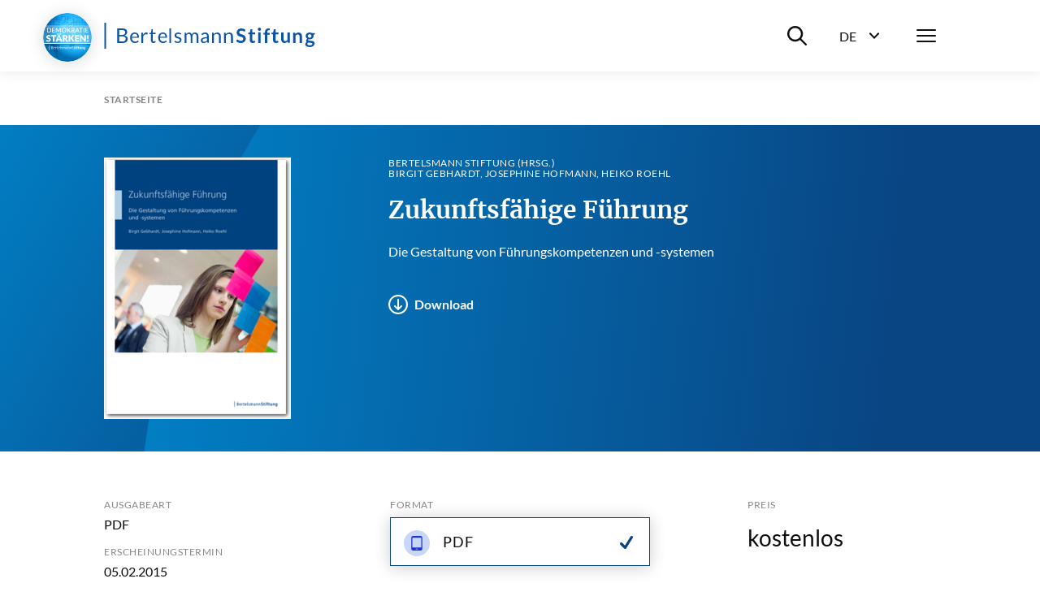

--- FILE ---
content_type: text/html; charset=utf-8
request_url: https://www.bertelsmann-stiftung.de/de/publikationen/publikation/did/zukunftsfaehige-fuehrung?tx_rsmbstpublications_pi2%5BfilterAusgabeart%5D%5B3%5D=1&tx_rsmbstpublications_pi2%5BfilterAusgabeart%5D%5B5%5D=1&tx_rsmbstpublications_pi2%5BfilterPreis%5D=0&tx_rsmbstpublications_pi2%5Bpage%5D=1&cHash=5178d0531d48c01951ec8aee68c0cb74
body_size: 13551
content:
<!DOCTYPE html>
<html lang="de">
<head>
    <meta charset="utf-8">

<!-- 
	Created by: ressourcenmangel GmbH, https://www.ressourcenmangel.de, Tel.: 030 61002450

	This website is powered by TYPO3 - inspiring people to share!
	TYPO3 is a free open source Content Management Framework initially created by Kasper Skaarhoj and licensed under GNU/GPL.
	TYPO3 is copyright 1998-2026 of Kasper Skaarhoj. Extensions are copyright of their respective owners.
	Information and contribution at https://typo3.org/
-->


<title>Zukunftsfähige Führung</title>
<meta name="generator" content="TYPO3 CMS">
<meta name="description" content="Mit dem Begriff der Führung ist ein Versprechen verbunden, das gegenwärtig kaum mehr eingelöst wird. Noch nie war Führung so voraussetzungsvoll wie heute.">


<link rel="stylesheet" href="/typo3temp/assets/css/955411be2d95a56fb02e2ae18181c67f.css?1758533587" media="all">






<meta name="viewport" content="width=device-width, initial-scale=1.0">
<meta http-equiv="x-ua-compatible" content="ie=edge">


<script>
  document.documentElement.className = document.documentElement.className.replace(/(\s|^)no-js(\s|$)/, '$1js$2');
  window.lazySizesConfig = {
    lazyClass: 'js-lazyload'
  };
  window.bst = {
    TITLE: 'Bertelsmann Stiftung',
    ASSET_BASE_URL: 'https://assets21.bertelsmann-stiftung.de/',
    JS_BASE_URL: '/javascripts/',
    //ICON_SPRITE_URL: '..https://assets21.bertelsmann-stiftung.de/icons/icons.svg',
    ICON_SPRITE_URL: 'https://assets21.bertelsmann-stiftung.de/icons/icons.svg',
    iconSpriteUrl: 'https://assets21.bertelsmann-stiftung.de/icons/icons.svg',
  };
</script>
<link rel="preload" as="font" type="font/woff2" href="https://assets21.bertelsmann-stiftung.de/fonts/Lato-Regular.woff2" crossorigin>
<link rel="preload" as="font" type="font/woff2" href="https://assets21.bertelsmann-stiftung.de/fonts/Lato-Bold.woff2" crossorigin>
<link rel="preload" as="font" type="font/woff2" href="https://assets21.bertelsmann-stiftung.de/fonts/Lato-Italic.woff2" crossorigin>
<link rel="preload" as="font" type="font/woff2" href="https://assets21.bertelsmann-stiftung.de/fonts/Lato-BoldItalic.woff2" crossorigin>
<link rel="preload" as="font" type="font/woff2" href="https://assets21.bertelsmann-stiftung.de/fonts/Merriweather-Bold.woff2" crossorigin>
<link rel="stylesheet" media="screen" href="https://assets21.bertelsmann-stiftung.de/stylesheets/main.css">
<link rel="stylesheet" media="print" href="https://assets21.bertelsmann-stiftung.de/stylesheets/print.css">
<script src="https://assets21.bertelsmann-stiftung.de/javascripts/head.js"></script>
<script src="https://assets21.bertelsmann-stiftung.de/javascripts/lazyloading.js" async></script>

<link rel="shortcut icon" href="https://assets21.bertelsmann-stiftung.de/favicon.ico">
<link rel="apple-touch-icon" sizes="180x180" href="https://assets21.bertelsmann-stiftung.de/images/favicons/apple-touch-icon.png">
<link rel="icon" sizes="32x32" href="https://assets21.bertelsmann-stiftung.de/images/favicons/favicon-32x32.png">
<link rel="icon" sizes="16x16" href="https://assets21.bertelsmann-stiftung.de/images/favicons/favicon-16x16.png">
<link rel="mask-icon" href="https://assets21.bertelsmann-stiftung.de/images/favicons/safari-pinned-tab.svg" color="#0c55a6">
<meta name="msapplication-TileColor" content="#0c55a6">
<meta name="theme-color" content="#0c55a6">
<link rel="manifest" href="https://assets21.bertelsmann-stiftung.de/images/favicons/site.webmanifest">
<link rel="msapplication-config" href="https://assets21.bertelsmann-stiftung.de/images/favicons/browserconfig.xml">
<meta property="og:title" content="Zukunftsfähige Führung" />
        <meta property="og:description" content="Mit dem Begriff der Führung ist ein Versprechen verbunden, das gegenwärtig kaum mehr eingelöst wird. Noch nie war Führung so voraussetzungsvoll wie heute." />
        <meta property="og:image" content="https://www.bertelsmann-stiftung.de//fileadmin/files/BSt/Publikationen/GrauePublikationen/ZukunftsfaehigeFuehrung_final.png?v=1" />
        <meta name="twitter:card" content="summary_large_image">
        <meta name="twitter:site" content="@BertelsmannSt">
        <meta name="twitter:title" content="Zukunftsfähige Führung">
        <meta name="twitter:description" content="Mit dem Begriff der Führung ist ein Versprechen verbunden, das gegenwärtig kaum mehr eingelöst wird. Noch nie war Führung so voraussetzungsvoll wie heute.">
        <meta name="twitter:creator" content="@BertelsmannSt">
        <meta name="twitter:image:src" content="https://www.bertelsmann-stiftung.de//fileadmin/files/BSt/Publikationen/GrauePublikationen/ZukunftsfaehigeFuehrung_final.png?v=1">
        <meta name="twitter:domain" content="bertelsmann-stiftung.de"><meta property="og:url" content="https://www.bertelsmann-stiftung.de/de/publikationen/publikation/did/zukunftsfaehige-fuehrung" /><meta name="date" content="2025-06-18T09:41:09" />
<!-- Copyright (c) 2000-2024 etracker GmbH. All rights reserved. -->
<!-- This material may not be reproduced, displayed, modified or distributed -->
<!-- without the express prior written permission of the copyright holder. -->
<!-- etracker tracklet 5.0 -->
<script type="text/javascript">
	var et_pagename = "/de/publikationen/publikation/did/zukunftsfaehige-fuehrung";
	var et_areas = "Bst%2F%5BDE%5D%2FPublikationen%2FPublikation%2F";
	var et_proxy_redirect = "\/\/insights.bertelsmann-stiftung.de";
	//var et_url = "";
	//var et_target = "";
	//var et_ilevel = 0;
	//var et_tval = "";
	//var et_cust = 0;
	//var et_tonr = "";
	//var et_tsale = 0;
	//var et_basket = "";
	//var et_lpage = "";
	//var et_trig = "";
	//var et_sub = "";
	//var et_se = "";
	//var et_tag = "";
</script>
<script id="_etLoader" type="text/javascript" charset="UTF-8" data-block-cookies="true" data-secure-code="EB9mS9" src="//insights.bertelsmann-stiftung.de/code/e.js" async></script>
<!-- etracker CODE END -->


<link rel="canonical" href="https://www.bertelsmann-stiftung.de/de/publikationen/publikation/did/zukunftsfaehige-fuehrung">

<link rel="alternate" hreflang="de" href="https://www.bertelsmann-stiftung.de/de/publikationen/publikation/did/zukunftsfaehige-fuehrung">
<link rel="alternate" hreflang="en" href="https://www.bertelsmann-stiftung.de/en/publications/publication?tx_rsmbstpublications_pi2%5Bitemuid%5D=4130&amp;cHash=9a8d1c37dfa8db1115efd8df110f0cca">
<link rel="alternate" hreflang="x-default" href="https://www.bertelsmann-stiftung.de/de/publikationen/publikation/did/zukunftsfaehige-fuehrung">
</head>
<body>

<div class="page page--sub" id="page">
    
<!-- Header -->

<header class="header">
    <div class="header__inner">
        <a class="logo logo--blue header__logo" href="/">
            <svg class="logo__image" viewbox="0 0 260 32" xmlns="http://www.w3.org/2000/svg">
                <title>Bertelsmann Stiftung</title>
                <path d="M2.48 0v32H.5V0h1.98zm250.67 12c1.06 0 2 .23 2.78.68h3.57v1.18c0 .4-.17.6-.64.69l-1.12.22c.16.44.26.93.26 1.48 0 2.6-2.08 4.25-4.85 4.25-.48 0-.93-.05-1.37-.14-.39.25-.58.53-.58.84 0 2.1 7.99-.77 7.99 4.23 0 2.3-2.2 4.57-6 4.57-3.77 0-5.55-1.66-5.55-3.47 0-1.23.75-2.05 2-2.55-.61-.36-1-.92-1-1.88 0-.79.5-1.73 1.6-2.31a3.9 3.9 0 0 1-2.02-3.54c0-2.61 2.08-4.25 4.93-4.25zm-1.8 12.5c-.67.39-1.12.91-1.12 1.62 0 .93.82 1.63 3 1.63 2.24 0 3.2-.76 3.2-1.79 0-1.56-2.83-1.16-5.08-1.47zM22.13 7c4.48 0 6.43 1.78 6.43 4.7 0 1.77-1.12 3.34-3.42 4.04 2.65.52 4.03 1.89 4.03 4.13 0 3.06-2.33 5.13-6.4 5.13h-6.45V7h5.81zm102.51 5c2.82 0 4.37 1.93 4.37 4.76v8.04h-.97c-.44 0-.7-.09-.79-.52l-.24-1.17c-1.33 1.2-2.45 1.89-4.38 1.89-1.93 0-3.5-1.07-3.5-3.34 0-1.99 2.03-3.79 7.71-3.92v-.98c0-1.95-.84-2.97-2.47-2.97-2.15 0-2.83 1.33-3.58 1.33-.3 0-.52-.18-.66-.41l-.4-.71a6.72 6.72 0 0 1 4.91-2zM37.9 12c2.96 0 5.12 2.06 5.12 5.64 0 .7-.13.88-.53.88h-8.2c.06 3.18 1.6 4.73 3.92 4.73 2.17 0 3.08-1.22 3.63-1.22.18 0 .31.08.4.21l.62.82C41.78 24.38 39.78 25 38 25c-3.4 0-5.88-2.4-5.88-6.74 0-3.54 2.18-6.26 5.76-6.26zm154.91-.14V25h-3.09V11.86h3.1zM72.5 12c2.95 0 5.1 2.06 5.1 5.64 0 .7-.11.88-.52.88h-8.2c.06 3.18 1.6 4.73 3.92 4.73 2.17 0 3.08-1.22 3.63-1.22a.5.5 0 0 1 .41.21l.6.82C76.39 24.38 74.39 25 72.62 25c-3.4 0-5.88-2.4-5.88-6.74 0-3.54 2.18-6.26 5.76-6.26zm18.78 0a5.5 5.5 0 0 1 3.91 1.47l-.5.8a.48.48 0 0 1-.45.28c-.48 0-1.2-.9-2.91-.9-1.48 0-2.4.81-2.4 1.83 0 2.59 6.47 1.38 6.47 5.46 0 2.32-1.68 4.06-4.73 4.06a6.17 6.17 0 0 1-4.17-1.53l.52-.85c.14-.2.3-.33.6-.33.18 0 .36.1.58.25l.2.13a4 4 0 0 0 2.39.74c1.72 0 2.55-.96 2.55-2.08 0-2.77-6.5-1.33-6.5-5.67 0-1.94 1.61-3.66 4.44-3.66zm148.2 0c2.73 0 4.2 2 4.2 4.85V25h-3v-8.15c0-1.56-.7-2.45-2.12-2.45-1.03 0-1.93.5-2.75 1.34V25h-3V12.2h1.84c.39 0 .64.19.76.56l.21 1.01a5.03 5.03 0 0 1 3.85-1.77zM211.2 8v4.05h3.44v2.2h-3.44v6.98c0 .8.45 1.28 1.12 1.28.78 0 1-.43 1.32-.43.2 0 .28.09.42.27l.95 1.5a5.4 5.4 0 0 1-3.43 1.15c-2.25 0-3.53-1.34-3.53-3.56v-7.19h-1.32c-.34 0-.62-.2-.62-.65v-1.22l2.1-.34.66-3.51c.06-.34.33-.53.7-.53h1.63zm-71.74 4c2.85 0 4.37 1.95 4.37 4.85V25h-2.3v-8.15c0-1.93-.89-3.06-2.74-3.06-1.36 0-2.54.69-3.54 1.78V25h-2.3V12.2h1.38c.32 0 .52.15.62.47l.17 1.39a5.7 5.7 0 0 1 4.34-2.06zm-27.45 0c2.6 0 4.14 1.76 4.14 4.85V25h-2.18v-8.15c0-2-.87-3.06-2.48-3.06-1.43 0-2.67 1.04-2.67 3.06V25h-2.18v-8.15c0-2.06-.82-3.06-2.35-3.06-1.08 0-2 .65-2.77 1.67V25h-2.17V12.2h1.3c.3 0 .5.15.58.47l.16 1.31c.92-1.16 2-1.98 3.51-1.98 1.68 0 2.7 1.04 3.16 2.66a4.03 4.03 0 0 1 3.95-2.66zM59.95 8v4.37h3.5v1.61h-3.5v7.62c0 1.06.55 1.57 1.34 1.57.9 0 1.3-.6 1.55-.6.1 0 .21.08.3.21l.63 1.07A4.36 4.36 0 0 1 60.8 25c-1.93 0-3-1.15-3-3.25v-7.77h-1.48c-.26 0-.46-.15-.46-.48v-.9l2-.26.5-3.91a.47.47 0 0 1 .5-.43h1.09zm109.12-1a7.3 7.3 0 0 1 5.1 1.85l-.8 1.55c-.19.35-.4.49-.73.49-.66 0-1.53-1.22-3.54-1.22-1.8 0-2.71.9-2.71 2.21 0 3.34 8.1 1.55 8.1 7.4 0 3.19-2.23 5.72-6.1 5.72-2.23 0-4.4-.91-5.77-2.31l.95-1.58c.18-.23.44-.4.74-.4.81 0 1.76 1.61 4.18 1.61 1.85 0 2.92-.91 2.92-2.57 0-3.73-8.09-1.25-8.09-7.7 0-2.58 2.1-5.05 5.75-5.05zm-14.78 5c2.86 0 4.38 1.95 4.38 4.85V25h-2.3v-8.15c0-1.93-.89-3.06-2.75-3.06a4.8 4.8 0 0 0-3.53 1.78V25h-2.3V12.2h1.37c.32 0 .53.15.62.47l.18 1.39a5.7 5.7 0 0 1 4.33-2.06zM82.55 7v18h-1.98V7h1.98zM52.1 12c.72 0 1.28.17 1.78.46l-.3 1.67c-.06.22-.19.32-.4.32-.23 0-.7-.24-1.58-.24-1.6 0-2.62.93-3.34 2.66V25h-2.29V12.23h1.31c.5 0 .64.16.71.62l.15 1.99c.89-1.78 2.2-2.84 3.96-2.84zm168.89 0v8.14c0 1.55.7 2.45 2.11 2.45 1.04 0 1.94-.5 2.75-1.33V12h3v12.8h-1.83c-.39 0-.64-.19-.77-.56l-.2-1.02a5.11 5.11 0 0 1-3.86 1.78c-2.72 0-4.2-2.01-4.2-4.86V12h3zm-18.41-5a5 5 0 0 1 1.56.23l-.06 1.52c-.04.48-.48.53-1 .53-1.39 0-2.2.57-2.2 2.44v.83h3.15v2.16h-3.06V25h-2.93V14.72l-1.05-.17c-.46-.09-.76-.32-.76-.76v-1.23h1.81v-.94c0-2.87 1.73-4.62 4.54-4.62zm-20.04 1v4.05h3.44v2.2h-3.44v6.98c0 .8.45 1.28 1.12 1.28.78 0 1-.43 1.33-.43.19 0 .28.09.42.27l.94 1.5a5.4 5.4 0 0 1-3.43 1.15c-2.25 0-3.52-1.34-3.52-3.56v-7.19h-1.33c-.34 0-.62-.2-.62-.65v-1.22l2.1-.34.66-3.51c.07-.34.33-.53.7-.53h1.63zm-55.7 11.14c-4.06.14-5.6 1.04-5.6 2.42 0 1.34.91 1.89 2.05 1.89 1.52 0 2.56-.64 3.55-1.7v-2.61zM22.72 16.8h-3.93v6.27h3.94c2.81 0 4-1.35 4-3.26 0-1.86-1.32-3.01-4.01-3.01zm230.43-2.59c-1.47 0-2.2.82-2.2 2.12 0 1.24.73 2.15 2.2 2.15 1.47 0 2.2-.88 2.2-2.15 0-1.3-.74-2.11-2.2-2.11zm-215.2-.58c-2.1 0-3.3 1.31-3.6 3.5h6.7c0-2.05-1.12-3.5-3.1-3.5zm34.6 0c-2.1 0-3.3 1.31-3.6 3.5h6.71c0-2.05-1.13-3.5-3.12-3.5zm-50.42-4.7H18.8v6.13h3.25c2.79 0 4.06-1.25 4.06-3.07 0-2.11-1.26-3.07-3.97-3.07zM191.26 6a2 2 0 0 1 0 4.01 2 2 0 0 1-1.95-1.98A2 2 0 0 1 191.26 6z"></path>
            </svg>
        </a>
        <div class="header__menu">
			<div class="header__basket js-basket" data-cookie="bst-basket-count" data-link="/de/publikationen/buecher-und-studien/warenkorb" data-text="Artikel im Warenkorb"></div>
            <div class="header__search-wrapper"><button class="header__search-btn" aria-expanded="false" aria-controls="header__search-dropdown"><span class="u-visually-hidden">Suche ein-/ausblenden</span><svg class="icon icon--search header__search-icon" viewBox="0 0 200 200" aria-hidden="true">
                <use xlink:href="#icon-search"></use>
            </svg></button>
                <div class="header__search-dropdown" id="header__search-dropdown" aria-hidden="true">
                    <div class="header__search-dropdown-inner">
                        <form class="search-bar search-bar--suggestions js-search-bar"
                              method="get"
                              action="/de/system/suchergebnisseite?tx_rsmsearch_pi1%5Baction%5D=index&amp;tx_rsmsearch_pi1%5Bcontroller%5D=Search&amp;cHash=d16086200ee9f2a3f475e970260208f5"
                              role="search">
                            <div class="search-bar__inner">
                                <div class="form-group search-bar__form-group"><label class="label u-visually-hidden form-group__label" for="form-group-68b6">Webseite durchsuchen</label>
                                    <input class="input" id="form-group-68b6" type="search" name="tx_rsmsearch_pi1[searchQuery][queryString]" placeholder="Webseite durchsuchen" />
                                </div><button class="search-bar__button" type="submit" tabindex="-1"><svg class="icon icon--search" viewBox="0 0 200 200" role="img" aria-labelledby="icon-2272-title">
                                <title id="icon-2272-title">Suchen</title>
                                <use xlink:href="#icon-search"></use>
                            </svg></button>
                                <div class="search-bar__suggestions" aria-hidden="true">
                                    <div class="search-bar__suggestions-inner">
                                        <div class="search-bar__row search-bar__row--entities" aria-live="polite">
                                            <div class="search-bar__col search-bar__entities"></div>
                                        </div>
                                        <div class="search-bar__row search-bar__row--content">
                                            <section class="search-bar__col search-bar__projects">
                                                <div class="search-bar__list-header">
                                                    <h2 class="kicker">Projekte</h2>
                                                </div>
                                            </section>
                                            <section class="search-bar__col search-bar__publications">
                                                <div class="search-bar__list-header">
                                                    <h2 class="kicker">Publikationen</h2>
                                                </div>
                                            </section>
                                            <section class="search-bar__col search-bar__tags">
                                                <div class="search-bar__list-header">
                                                    <h2 class="kicker">#Schlagworte</h2>
                                                </div>
                                            </section>
                                        </div>
                                    </div>
                                </div>
                            </div>
                        </form>
                    </div>
                    <div class="header__search-background js-focus-deactivate"></div>
                </div>
            </div>
            <div class="header__language-wrapper">
                <button class="header__language-btn"
                        aria-expanded="false"
                        aria-controls="header__language-dropdown">
                    <span class="header__language-btn-label">
                        <abbr class="header__language-btn-title" title="Deutsch">De</abbr>
                        <span class="u-visually-hidden">Sprachwahl ein-/ausblenden</span>
                    </span>
                    <svg class="icon icon--dropdown header__language-icon" viewBox="0 0 200 200" aria-hidden="true">
                        <use xlink:href="#icon-dropdown"></use>
                    </svg>
                </button>
                <div class="header__language-dropdown" id="header__language-dropdown" aria-hidden="true">
                    <div class="box-link-list">
                        <h2 class="box-link-list__title">Sprache</h2>
                        <ul class="box-link-list__list">
                            <li class="box-link-list__item">
                <div class="box-link box-link--active" lang="de"><span class="box-link__text">Deutsch</span><span class="box-link__checkmark">
                        <svg class="icon icon--checkmark" viewBox="0 0 200 200" role="img" aria-labelledby="icon-7447-title">
                            <title id="icon-7447-title">Ausgewählt</title>
                            <use xlink:href="#icon-checkmark"></use>
                        </svg>
                    </span>
                </div>
            </li><li class="box-link-list__item"><a href="/en/publications/publication?tx_rsmbstpublications_pi2%5Bitemuid%5D=4130&amp;cHash=9a8d1c37dfa8db1115efd8df110f0cca" class="box-link" lang="de"><span class="box-link__text">English</span></a></li>
                            

                        </ul>
                    </div>
                </div>
            </div>
            <nav class="header__navigation">
                <button class="header__menu-btn" aria-expanded="false"
                        aria-controls="navbar"><span class="u-visually-hidden">Menü</span>
                    <span class="header__menu-icon"><span></span><span></span><span></span></span>
                </button>
                <div aria-hidden="true" class="header__nav-canvas t-inverted" id="navbar">
                    <div class="header__nav-canvas-inner">
                        <ul class="header__nav-list header__nav-primary">
                            
                                <li class="header__nav-item header__nav-item-primary"><a
                                        class="link header__nav-link header__nav-link-primary" href="/de/startseite/aktuelles">Aktuelles</a></li>
                            
                                <li class="header__nav-item header__nav-item-primary"><a
                                        class="link header__nav-link header__nav-link-primary" href="/de/unsere-projekte/projektsuche">Projekte</a></li>
                            
                                <li class="header__nav-item header__nav-item-primary"><a
                                        class="link header__nav-link header__nav-link-primary" href="/de/ueber-uns/auf-einen-blick">Über uns</a></li>
                            
                        </ul>
                        <ul class="header__nav-list header__nav-secondary">
                            
                                <li class="header__nav-item header__nav-item-secondary">
                                        <a class="link header__nav-link header__nav-link-secondary"
                                           href="/de/karriere">Karriere</a>
                                    </li>
                            
                                <li class="header__nav-item header__nav-item-secondary">
                                        <a class="link header__nav-link header__nav-link-secondary"
                                           href="/de/presse">Presse</a>
                                    </li>
                            
                                <li class="header__nav-item header__nav-item-secondary">
                                        <a class="link header__nav-link header__nav-link-secondary"
                                           href="/de/system/service/kontakt">Kontakt</a>
                                    </li>
                            
                                <li class="header__nav-item header__nav-item-secondary">
                                        <a class="link header__nav-link header__nav-link-secondary"
                                           href="/de/system/newsletter/anmeldung">Newsletter</a>
                                    </li>
                            
                                <li class="header__nav-item header__nav-item-secondary">
                                        <a class="link header__nav-link header__nav-link-secondary"
                                           href="/de/publikationen/buecher-und-studien/verlag-bertelsmann-stiftung">Verlag</a>
                                    </li>
                            
                                <li class="header__nav-item header__nav-item-secondary">
                                        <a class="link header__nav-link header__nav-link-secondary"
                                           href="/de/publikationen/infomaterial/change-magazin">change Magazin</a>
                                    </li>
                            
                                <li class="header__nav-item header__nav-item-secondary">
                                        <a class="link header__nav-link header__nav-link-secondary"
                                           href="/de/unsere-projekte/blogs">Blogs</a>
                                    </li>
                            
                        </ul>
                        
                            <ul class="header__nav-list header__nav-languages">
                            
                                
                                    
                                    
                                        <li class="header__nav-item header__nav-item-languages">
                                            <svg class="icon icon--flag-germany header__nav-link-preicon" viewBox="0 0 200 200" aria-hidden="true">
                                                <use xlink:href="#icon-flag-germany"></use>
                                            </svg>
                                            
                                                    <svg class="icon icon--checkmark" viewBox="0 0 200 200" role="img" aria-labelledby="icon-9b82-title">
                                                        <title id="icon-9b82-title">Ausgewählt</title>
                                                        <use xlink:href="#icon-checkmark"></use>
                                                    </svg>Deutsch
                                                
                                        </li>
                                    
                                
                                    
                                    
                                        <li class="header__nav-item header__nav-item-languages">
                                            <svg class="icon icon--flag-gb header__nav-link-preicon" viewBox="0 0 200 200" aria-hidden="true">
                                                <use xlink:href="#icon-flag-gb"></use>
                                            </svg>
                                            
                                                    <a class="link header__nav-link header__nav-link-languages" href="/en/publications/publication?tx_rsmbstpublications_pi2%5Bitemuid%5D=4130&amp;cHash=9a8d1c37dfa8db1115efd8df110f0cca">English</a>
                                                
                                        </li>
                                    
                                
                            </ul>
                        
                    </div>
                </div>
            </nav>
        </div>
    </div>
</header>




    <main class="page__content" id="content">
        
<!-- 22 -->

<nav aria-label="Aktuelle Position" class="breadcrumb js-breadcrumb">
    <div class="breadcrumb__inner">
        <ol class="breadcrumb__list" itemscope="itemscope" itemtype="http://schema.org/BreadcrumbList">

            
                
                        
                                <li class="breadcrumb__list-item" itemprop="itemListElement" itemscope="itemscope"
                                    itemtype="http://schema.org/ListItem"><a class="breadcrumb__item"
                                                                             href="/de/startseite"
                                                                             itemid="breadcrumb-1"
                                                                             itemprop="item" itemscope="itemscope"
                                                                             itemtype="https://schema.org/WebPage"><span class="breadcrumb__label" itemprop="name">Startseite</span></a>
                                    <meta content="1" itemprop="position"/>
                                </li>
                            
                    
            
        </ol>
    </div>
</nav>



        





<div class="stage">
	

	
	

	<header class="publication-stage t-inverted t-blue">
		<div class="publication-stage__inner">


			<div class="publication-stage__image">
				
					

	
			<a
				class="download-link"
				href="/fileadmin/files/BSt/Publikationen/GrauePublikationen/ZukunftsfaehigeFuehrung_final.pdf">
				
	
		<div class="image loading" style="padding-top: 140%;">
			
				<noscript>
					<img class="image__fallback" alt="Cover Zukunftsfähige Führung" src="/fileadmin/files/_processed_/4/d/csm_ZukunftsfaehigeFuehrung_final_c68b53ab6d.png" width="230" height="322" />
				</noscript>
				<img class="image__img js-lazyload"
					 src="[data-uri]"
					 data-src="/fileadmin/files/_processed_/4/d/csm_ZukunftsfaehigeFuehrung_final_776b509be7.png"
					 width="230"
					 height="322"
					 alt="Cover Zukunftsfähige Führung" />
			
		</div>
	

			</a>

		

				

				
			</div>

			<div class="publication-stage__content">
				<div class="publication-stage__kicker">

					
							
								<p class="kicker">Bertelsmann Stiftung (Hrsg.)</p>
							
							
								<p class="kicker">Birgit Gebhardt, Josephine Hofmann, Heiko Roehl</p>
							
						

				</div>

				<div class="publication-stage__headline">
					
							<h1 class="headline headline--1">Zukunftsfähige Führung</h1>
						
				</div>


				
					<div class="publication-stage__text">
						<div class="text">
							<p>Die Gestaltung von Führungskompetenzen und -systemen</p>
						</div>
					</div>
				

				


				<div class="publication-stage__download-links">
					<ul class="download-link-list">

						


						

						
							
								<li class="download-link-list__item">
									<a
										class="download-link jsETrackerLink"
										data-eta="publikation"
										data-etb=" /fileadmin/files/BSt/Publikationen/GrauePublikationen/ZukunftsfaehigeFuehrung_final.pdf"
										data-etc="download"
										data-etd="Zukunftsfähige Führung"
										href="/fileadmin/files/BSt/Publikationen/GrauePublikationen/ZukunftsfaehigeFuehrung_final.pdf"
										target="_blank"
										download="ZukunftsfaehigeFuehrung_final.pdf">
										<span class="download-link__icon">
											<svg class="icon icon--download" viewBox="0 0 200 200" aria-hidden="true">
												<use xlink:href="#icon-download"></use>
											</svg>
										</span>
										<span class="download-link__text">Download</span>
									</a>
								</li>
							
						

						

						

						

						


						

						

						


					</ul>
				</div>

			</div>
		</div>
	</header>

	
	<div class="publication-info">
		<div class="publication-info__inner">

			<!-- LINKS -->
			<div class="publication-info__definition-list">
				<dl class="definition-list">

					

					
						<div class="definition-list__item">
							<dt class="definition-list__term">Ausgabeart</dt>
							<dd class="definition-list__def">PDF </dd>
						</div>
					

					
						<div class="definition-list__item">
							<dt class="definition-list__term">Erscheinungstermin</dt>
							<dd class="definition-list__def">
								05.02.2015
							</dd>
						</div>
					

					


					

					

					
						<div class="definition-list__item">
							<dt class="definition-list__term">Umfang/Format</dt>
							<dd class="definition-list__def">50 Seiten, PDF</dd>
						</div>
					
					
					

				</dl>
			</div>
			<!-- LINKS -->

			<!-- MITTE -->
			<div class="publication-info__download-list">
				<div class="box-link-list">
					<h2 class="box-link-list__title">Format</h2>
					<ul class="box-link-list__list">

						
								
								<li class="box-link-list__item">
									<div class="box-link box-link--active">
										
	<span class="box-link__icon">

		

		<svg class="icon icon--type-ebook" viewBox="0 0 200 200" aria-hidden="true">
			<use xlink:href="#icon-type-ebook"></use>
		</svg>

	</span>



										<span class="box-link__text">
											
												PDF
											
										</span>
										<span class="box-link__checkmark">
											<svg class="icon icon--checkmark" viewBox="0 0 200 200" role="img" aria-labelledby="icon-4130-title">
												<title id="icon-4130-title">Ausgewählt</title>
  												<use xlink:href="#icon-checkmark"></use>
											</svg>
										</span>
									</div>
								</li>

							

					</ul>
				</div>
			</div>
			<!-- MITTE -->


			<!-- RECHTS -->
			<div class="publication-info__checkout">

					<div class="publication-info__checkout-flex">
						<div class="publication-info__checkout-price-details">
							<h2 class="publication-info__checkout-title">Preis</h2>
							<p class="publication-info__checkout-price-val">
								
										kostenlos<br
									
							</p>
							<p class="publication-info__checkout-info">


								<!-- Versandkosten -->
								

								<!-- hinweis lieferbar in n Tagen-->
								
							</p>

							
							

						</div>
					</div>


				
				
						
								
								
										
									
							
					

			</div>
			<!-- RECHTS -->

		</div>
	</div>

</div>

	<div class="detail">

		<div class="detail-content detail-content--border-top">



			<div class="detail-content__sidebar">
				<div class="detail-content__sidebar-inner">
					<div class="detail-content__sidebar-section">
						<template class="js-jumplist" data-search-pattern=".detail-content h2.headline--section">
							<div class="jumplist detail-content__jumplist">
								<div class="jumplist__inner">
									<ul class="jumplist__list" aria-label="Zum Abschnitt springen">{{#headlines}}
										<li class="jumplist__item"><a class="jumplist__link" href="{{href}}">{{title}}</a></li>
										{{/headlines}}</ul>
								</div>
							</div>
						</template>
					</div>
					

<div class="detail-content__sidebar-section detail-content__sidebar-share">
    <ul class="icon-link-list">
        <li class="icon-link-list__item">
            <button class="icon-link js-popover-link jsETrackerLink"
                    data-eta="Social Share Panel"
                    data-etb="https%3A%2F%2Fwww.bertelsmann-stiftung.de%2Fde%2Fpublikationen%2Fpublikation%2Fdid%2Fzukunftsfaehige-fuehrung"
                    data-etc="Mousedown"
                    data-etd="Panel"
                    data-template="popover-4afe">
                <span class="icon-link__icon">
                    <svg class="icon icon--circle-share" viewBox="0 0 200 200" role="img"
                         aria-labelledby="icon-9349-title">
                        <title id="icon-9349-title">Teilen</title>
                        <use xlink:href="#icon-circle-share"></use>
                    </svg>
                </span><span class="icon-link__text">Teilen</span>
            </button>
            <div class="icon-link__popover" id="popover-4afe" style="display: none;">
                <ul class="icon-link-list">
                    <li class="icon-link-list__item"><a class="icon-link jsETrackerLink"
                                                        data-eta="Social Share Facebook"
                                                        data-etb="https%3A%2F%2Fwww.bertelsmann-stiftung.de%2Fde%2Fpublikationen%2Fpublikation%2Fdid%2Fzukunftsfaehige-fuehrung"
                                                        data-etc="Mousedown"
                                                        data-etd="Facebook"
                                                        href="https://www.facebook.com/sharer.php?u=https://www.bertelsmann-stiftung.de/de/publikationen/publikation/did/zukunftsfaehige-fuehrung"
                                                        rel="noopener noreferrer" target="_blank">
                        <span class="icon-link__icon">
                            <svg class="icon icon--circle-facebook"
                                 viewBox="0 0 200 200"
                                 role="img" aria-labelledby="icon-81f5-title">
                                <title id="icon-81f5-title">Facebook</title>
                                <use xlink:href="#icon-circle-facebook"></use>
                            </svg>
                        </span><span class="icon-link__text">Facebook</span></a>
                    </li>
                    <li class="icon-link-list__item"><a class="icon-link jsETrackerLink"
                                                        data-eta="Social Share Twitter"
                                                        data-etb="https%3A%2F%2Fwww.bertelsmann-stiftung.de%2Fde%2Fpublikationen%2Fpublikation%2Fdid%2Fzukunftsfaehige-fuehrung"
                                                        data-etc="Mousedown"
                                                        data-etd="Twitter"
                                                        href="https://twitter.com/share?url=https://www.bertelsmann-stiftung.de/de/publikationen/publikation/did/zukunftsfaehige-fuehrung&amp;text=&amp;via=BertelsmannSt"
                                                        rel="noopener noreferrer" target="_blank"><!-- &amp;hashtags=[hashtags] -->
                        <span class="icon-link__icon">
                            <svg class="icon icon--circle-x.com"
                                 viewBox="0 0 200 200"
                                 role="img" aria-labelledby="icon-071a-title">
                                <title id="icon-071a-title">x.com</title>
                                <use xlink:href="#icon-circle-x.com"></use>
                            </svg>
                        </span><span class="icon-link__text">x.com</span></a>
                    </li>
                    <li class="icon-link-list__item"><a class="icon-link jsETrackerLink"
                                                        data-eta="Social Share LinkedIn"
                                                        data-etb="https%3A%2F%2Fwww.bertelsmann-stiftung.de%2Fde%2Fpublikationen%2Fpublikation%2Fdid%2Fzukunftsfaehige-fuehrung"
                                                        data-etc="Mousedown"
                                                        data-etd="LinkedIn"
                                                        href="https://www.linkedin.com/shareArticle?url=https://www.bertelsmann-stiftung.de/de/publikationen/publikation/did/zukunftsfaehige-fuehrung&amp;title="
                                                        rel="noopener noreferrer" target="_blank">
                        <span class="icon-link__icon">
                            <svg class="icon icon--circle-linkedin"
                                 viewBox="0 0 200 200"
                                 role="img"
                                 aria-labelledby="icon-9f66-title">
                                <title id="icon-9f66-title">LinkedIn</title>
                                <use xlink:href="#icon-circle-linkedin"></use>
                            </svg>
                        </span>
                        <span class="icon-link__text">LinkedIn</span></a>
                    </li>
                    <li class="icon-link-list__item"><a class="icon-link jsETrackerLink"
                                                        data-eta="Social Share Reddit"
                                                        data-etb="https%3A%2F%2Fwww.bertelsmann-stiftung.de%2Fde%2Fpublikationen%2Fpublikation%2Fdid%2Fzukunftsfaehige-fuehrung"
                                                        data-etc="Mousedown"
                                                        data-etd="Reddit"
                                                        href="https://reddit.com/submit?url=https://www.bertelsmann-stiftung.de/de/publikationen/publikation/did/zukunftsfaehige-fuehrung&amp;title="
                                                        rel="noopener noreferrer" target="_blank">
                        <span class="icon-link__icon">
                            <svg class="icon icon--circle-reddit"
                                 viewBox="0 0 200 200"
                                 role="img"
                                 aria-labelledby="icon-5f06-title">
                                <title id="icon-5f06-title">Reddit</title>
                                <use xlink:href="#icon-circle-reddit"></use>
                                </svg>
                        </span><span class="icon-link__text">Reddit</span></a>
                    </li>
                    <li class="icon-link-list__item"><a class="icon-link jsETrackerLink"
                                                        data-eta="Social Share Pinterest"
                                                        data-etb="https%3A%2F%2Fwww.bertelsmann-stiftung.de%2Fde%2Fpublikationen%2Fpublikation%2Fdid%2Fzukunftsfaehige-fuehrung"
                                                        data-etc="Mousedown"
                                                        data-etd="Pinterest"
                                                        href="https://pinterest.com/pin/create/bookmarklet/?media=[post-img]&amp;url=https://www.bertelsmann-stiftung.de/de/publikationen/publikation/did/zukunftsfaehige-fuehrung&amp;is_video=[is_video]&amp;description="
                                                        rel="noopener noreferrer" target="_blank">
                        <span class="icon-link__icon">
                            <svg class="icon icon--circle-pinterest"
                                 viewBox="0 0 200 200"
                                 role="img"
                                 aria-labelledby="icon-1fb3-title">
                                <title id="icon-1fb3-title">Pinterest</title>
                                <use xlink:href="#icon-circle-pinterest"></use>
                                </svg>
                        </span><span class="icon-link__text">Pinterest</span></a>
                    </li>


                    <li class="icon-link-list__item"><a class="icon-link jsETrackerLink"
                                                        data-eta="Social Share WhatsApp"
                                                        data-etb="https%3A%2F%2Fwww.bertelsmann-stiftung.de%2Fde%2Fpublikationen%2Fpublikation%2Fdid%2Fzukunftsfaehige-fuehrung"
                                                        data-etc="Mousedown"
                                                        data-etd="WhatsApp"
                                                        href="https://api.whatsapp.com/send?text=%20https://www.bertelsmann-stiftung.de/de/publikationen/publikation/did/zukunftsfaehige-fuehrung"
                                                        rel="noopener noreferrer" target="_blank">
                        <span class="icon-link__icon">
                            <svg class="icon icon--circle-whatsapp"
                                 viewBox="0 0 200 200"
                                 role="img"
                                 aria-labelledby="icon-89fb-title">
                                <title id="icon-89fb-title">WhatsApp</title>
                                <use xlink:href="#icon-circle-whatsapp"></use>
                                </svg>
                        </span><span class="icon-link__text">WhatsApp</span></a>
                    </li>
                    <li class="icon-link-list__item"><a class="icon-link jsETrackerLink"
                                                        data-eta="Social Share Xing"
                                                        data-etb="https%3A%2F%2Fwww.bertelsmann-stiftung.de%2Fde%2Fpublikationen%2Fpublikation%2Fdid%2Fzukunftsfaehige-fuehrung"
                                                        data-etc="Mousedown"
                                                        data-etd="Xing"
                                                        href="https://www.xing.com/spi/shares/new?url=https://www.bertelsmann-stiftung.de/de/publikationen/publikation/did/zukunftsfaehige-fuehrung"
                                                        rel="noopener noreferrer" target="_blank">
                        <span class="icon-link__icon">
                            <svg class="icon icon--circle-xing"
                                 viewBox="0 0 200 200"
                                 role="img"
                                 aria-labelledby="icon-7399-title">
                                <title id="icon-7399-title">Xing</title>
                                <use xlink:href="#icon-circle-xing"></use>
                            </svg>
                        </span><span class="icon-link__text">Xing</span></a>
                    </li>
                </ul>
            </div>
        </li>
        <li class="icon-link-list__item"><a class="icon-link jsETrackerLink"
                                            data-eta="Social Share E-Mail"
                                            data-etb="https%3A%2F%2Fwww.bertelsmann-stiftung.de%2Fde%2Fpublikationen%2Fpublikation%2Fdid%2Fzukunftsfaehige-fuehrung"
                                            data-etc="Mousedown"
                                            data-etd="E-Mail"
                                            href="mailto:?subject=Ich%20m%C3%B6chte%20eine%20Seite%20der%20Bertelsmann-Stiftung%20mit%20Ihnen%20teilen%21&amp;body=https://www.bertelsmann-stiftung.de/de/publikationen/publikation/did/zukunftsfaehige-fuehrung"
                                            rel="noopener noreferrer" target="_blank">
            <span class="icon-link__icon">
                <svg class="icon icon--circle-mail"
                     viewBox="0 0 200 200"
                     role="img"
                     aria-labelledby="icon-ac7e-title">
                    <title id="icon-ac7e-title">E-Mail</title>
                    <use xlink:href="#icon-circle-mail"></use>
                </svg></span><span class="icon-link__text">E-Mail</span></a>
        </li>
    </ul>
</div>


				</div>
			</div>

			<div class="detail-content__inner">

				<div class="detail-content__block detail-content__block--text" id="detail_description">
					<h2 class="headline headline--section detail-content__headline" id="detail-content-4130-0">Beschreibung</h2>
					<div class="text">
						
						
					</div>
				</div>

				

				

				

	



				

	


				

	



			</div>
		</div>

	</div>





































































    </main>
    
<!-- Footer -->

<footer class="footer">
    <div class="footer__inner">
        <div class="footer__logo">
            <div class="logo logo--blue"><svg class="logo__image" xmlns="http://www.w3.org/2000/svg" viewbox="0 0 260 32">
                <title>Bertelsmann Stiftung</title>
                <path d="M2.48 0v32H.5V0h1.98zm250.67 12c1.06 0 2 .23 2.78.68h3.57v1.18c0 .4-.17.6-.64.69l-1.12.22c.16.44.26.93.26 1.48 0 2.6-2.08 4.25-4.85 4.25-.48 0-.93-.05-1.37-.14-.39.25-.58.53-.58.84 0 2.1 7.99-.77 7.99 4.23 0 2.3-2.2 4.57-6 4.57-3.77 0-5.55-1.66-5.55-3.47 0-1.23.75-2.05 2-2.55-.61-.36-1-.92-1-1.88 0-.79.5-1.73 1.6-2.31a3.9 3.9 0 0 1-2.02-3.54c0-2.61 2.08-4.25 4.93-4.25zm-1.8 12.5c-.67.39-1.12.91-1.12 1.62 0 .93.82 1.63 3 1.63 2.24 0 3.2-.76 3.2-1.79 0-1.56-2.83-1.16-5.08-1.47zM22.13 7c4.48 0 6.43 1.78 6.43 4.7 0 1.77-1.12 3.34-3.42 4.04 2.65.52 4.03 1.89 4.03 4.13 0 3.06-2.33 5.13-6.4 5.13h-6.45V7h5.81zm102.51 5c2.82 0 4.37 1.93 4.37 4.76v8.04h-.97c-.44 0-.7-.09-.79-.52l-.24-1.17c-1.33 1.2-2.45 1.89-4.38 1.89-1.93 0-3.5-1.07-3.5-3.34 0-1.99 2.03-3.79 7.71-3.92v-.98c0-1.95-.84-2.97-2.47-2.97-2.15 0-2.83 1.33-3.58 1.33-.3 0-.52-.18-.66-.41l-.4-.71a6.72 6.72 0 0 1 4.91-2zM37.9 12c2.96 0 5.12 2.06 5.12 5.64 0 .7-.13.88-.53.88h-8.2c.06 3.18 1.6 4.73 3.92 4.73 2.17 0 3.08-1.22 3.63-1.22.18 0 .31.08.4.21l.62.82C41.78 24.38 39.78 25 38 25c-3.4 0-5.88-2.4-5.88-6.74 0-3.54 2.18-6.26 5.76-6.26zm154.91-.14V25h-3.09V11.86h3.1zM72.5 12c2.95 0 5.1 2.06 5.1 5.64 0 .7-.11.88-.52.88h-8.2c.06 3.18 1.6 4.73 3.92 4.73 2.17 0 3.08-1.22 3.63-1.22a.5.5 0 0 1 .41.21l.6.82C76.39 24.38 74.39 25 72.62 25c-3.4 0-5.88-2.4-5.88-6.74 0-3.54 2.18-6.26 5.76-6.26zm18.78 0a5.5 5.5 0 0 1 3.91 1.47l-.5.8a.48.48 0 0 1-.45.28c-.48 0-1.2-.9-2.91-.9-1.48 0-2.4.81-2.4 1.83 0 2.59 6.47 1.38 6.47 5.46 0 2.32-1.68 4.06-4.73 4.06a6.17 6.17 0 0 1-4.17-1.53l.52-.85c.14-.2.3-.33.6-.33.18 0 .36.1.58.25l.2.13a4 4 0 0 0 2.39.74c1.72 0 2.55-.96 2.55-2.08 0-2.77-6.5-1.33-6.5-5.67 0-1.94 1.61-3.66 4.44-3.66zm148.2 0c2.73 0 4.2 2 4.2 4.85V25h-3v-8.15c0-1.56-.7-2.45-2.12-2.45-1.03 0-1.93.5-2.75 1.34V25h-3V12.2h1.84c.39 0 .64.19.76.56l.21 1.01a5.03 5.03 0 0 1 3.85-1.77zM211.2 8v4.05h3.44v2.2h-3.44v6.98c0 .8.45 1.28 1.12 1.28.78 0 1-.43 1.32-.43.2 0 .28.09.42.27l.95 1.5a5.4 5.4 0 0 1-3.43 1.15c-2.25 0-3.53-1.34-3.53-3.56v-7.19h-1.32c-.34 0-.62-.2-.62-.65v-1.22l2.1-.34.66-3.51c.06-.34.33-.53.7-.53h1.63zm-71.74 4c2.85 0 4.37 1.95 4.37 4.85V25h-2.3v-8.15c0-1.93-.89-3.06-2.74-3.06-1.36 0-2.54.69-3.54 1.78V25h-2.3V12.2h1.38c.32 0 .52.15.62.47l.17 1.39a5.7 5.7 0 0 1 4.34-2.06zm-27.45 0c2.6 0 4.14 1.76 4.14 4.85V25h-2.18v-8.15c0-2-.87-3.06-2.48-3.06-1.43 0-2.67 1.04-2.67 3.06V25h-2.18v-8.15c0-2.06-.82-3.06-2.35-3.06-1.08 0-2 .65-2.77 1.67V25h-2.17V12.2h1.3c.3 0 .5.15.58.47l.16 1.31c.92-1.16 2-1.98 3.51-1.98 1.68 0 2.7 1.04 3.16 2.66a4.03 4.03 0 0 1 3.95-2.66zM59.95 8v4.37h3.5v1.61h-3.5v7.62c0 1.06.55 1.57 1.34 1.57.9 0 1.3-.6 1.55-.6.1 0 .21.08.3.21l.63 1.07A4.36 4.36 0 0 1 60.8 25c-1.93 0-3-1.15-3-3.25v-7.77h-1.48c-.26 0-.46-.15-.46-.48v-.9l2-.26.5-3.91a.47.47 0 0 1 .5-.43h1.09zm109.12-1a7.3 7.3 0 0 1 5.1 1.85l-.8 1.55c-.19.35-.4.49-.73.49-.66 0-1.53-1.22-3.54-1.22-1.8 0-2.71.9-2.71 2.21 0 3.34 8.1 1.55 8.1 7.4 0 3.19-2.23 5.72-6.1 5.72-2.23 0-4.4-.91-5.77-2.31l.95-1.58c.18-.23.44-.4.74-.4.81 0 1.76 1.61 4.18 1.61 1.85 0 2.92-.91 2.92-2.57 0-3.73-8.09-1.25-8.09-7.7 0-2.58 2.1-5.05 5.75-5.05zm-14.78 5c2.86 0 4.38 1.95 4.38 4.85V25h-2.3v-8.15c0-1.93-.89-3.06-2.75-3.06a4.8 4.8 0 0 0-3.53 1.78V25h-2.3V12.2h1.37c.32 0 .53.15.62.47l.18 1.39a5.7 5.7 0 0 1 4.33-2.06zM82.55 7v18h-1.98V7h1.98zM52.1 12c.72 0 1.28.17 1.78.46l-.3 1.67c-.06.22-.19.32-.4.32-.23 0-.7-.24-1.58-.24-1.6 0-2.62.93-3.34 2.66V25h-2.29V12.23h1.31c.5 0 .64.16.71.62l.15 1.99c.89-1.78 2.2-2.84 3.96-2.84zm168.89 0v8.14c0 1.55.7 2.45 2.11 2.45 1.04 0 1.94-.5 2.75-1.33V12h3v12.8h-1.83c-.39 0-.64-.19-.77-.56l-.2-1.02a5.11 5.11 0 0 1-3.86 1.78c-2.72 0-4.2-2.01-4.2-4.86V12h3zm-18.41-5a5 5 0 0 1 1.56.23l-.06 1.52c-.04.48-.48.53-1 .53-1.39 0-2.2.57-2.2 2.44v.83h3.15v2.16h-3.06V25h-2.93V14.72l-1.05-.17c-.46-.09-.76-.32-.76-.76v-1.23h1.81v-.94c0-2.87 1.73-4.62 4.54-4.62zm-20.04 1v4.05h3.44v2.2h-3.44v6.98c0 .8.45 1.28 1.12 1.28.78 0 1-.43 1.33-.43.19 0 .28.09.42.27l.94 1.5a5.4 5.4 0 0 1-3.43 1.15c-2.25 0-3.52-1.34-3.52-3.56v-7.19h-1.33c-.34 0-.62-.2-.62-.65v-1.22l2.1-.34.66-3.51c.07-.34.33-.53.7-.53h1.63zm-55.7 11.14c-4.06.14-5.6 1.04-5.6 2.42 0 1.34.91 1.89 2.05 1.89 1.52 0 2.56-.64 3.55-1.7v-2.61zM22.72 16.8h-3.93v6.27h3.94c2.81 0 4-1.35 4-3.26 0-1.86-1.32-3.01-4.01-3.01zm230.43-2.59c-1.47 0-2.2.82-2.2 2.12 0 1.24.73 2.15 2.2 2.15 1.47 0 2.2-.88 2.2-2.15 0-1.3-.74-2.11-2.2-2.11zm-215.2-.58c-2.1 0-3.3 1.31-3.6 3.5h6.7c0-2.05-1.12-3.5-3.1-3.5zm34.6 0c-2.1 0-3.3 1.31-3.6 3.5h6.71c0-2.05-1.13-3.5-3.12-3.5zm-50.42-4.7H18.8v6.13h3.25c2.79 0 4.06-1.25 4.06-3.07 0-2.11-1.26-3.07-3.97-3.07zM191.26 6a2 2 0 0 1 0 4.01 2 2 0 0 1-1.95-1.98A2 2 0 0 1 191.26 6z"></path>
            </svg></div>
        </div>
        <ul class="footer__links" aria-label="Meta-Navigation">
            
                <li class="footer__links-item"><a class="footer__links-link" href="/de/system/impressum">Impressum</a></li>
            
                <li class="footer__links-item"><a class="footer__links-link" href="/de/system/datenschutz">Datenschutz</a></li>
            
                <li class="footer__links-item"><a class="footer__links-link" href="/de/system/service/rss-feeds">RSS</a></li>
            
        </ul>
        <ul class="footer__social">
            
                <li class="footer__social-item">
                    <a class="footer__social-link" href="https://www.facebook.com/BertelsmannStiftung" target="_blank"><svg class="icon icon--circle-facebook footer__social-icon" viewBox="0 0 200 200" role="img" aria-labelledby="icon-d402-title">
                    <title id="icon-d402-title">Facebook</title>
                    <use xlink:href="#icon-circle-facebook"></use>
                </svg></a></li>
            
            
                <li class="footer__social-item">
                    <a class="footer__social-link" href="https://www.instagram.com/bertelsmannstiftung" target="_blank"><svg class="icon icon--circle-instagram footer__social-icon" viewBox="0 0 200 200" role="img" aria-labelledby="icon-c8ad-title">
                    <title id="icon-c8ad-title">Instagram</title>
                    <use xlink:href="#icon-circle-instagram"></use>
                </svg></a></li>
            
            
                <li class="footer__social-item">
                    <a class="footer__social-link" href="https://www.linkedin.com/company/bertelsmann-stiftung/" target="_blank"><svg class="icon icon--circle-linkedin footer__social-icon" viewBox="0 0 200 200" role="img" aria-labelledby="icon-f8cc-title">
                    <title id="icon-f8cc-title">LinkedIn</title>
                    <use xlink:href="#icon-circle-linkedin"></use>
                </svg></a></li>
            
			
				<li class="footer__social-item">
					<a class="footer__social-link" href="https://bsky.app/profile/bertelsmannst.bsky.social" target="_blank"><svg class="icon icon--circle-x.com footer__social-icon" viewBox="0 0 200 200" role="img" aria-labelledby="icon-6438-title">
						<title id="icon-6438-title">BlueSky</title>
						<use xlink:href="#icon-circle-bluesky"></use>
					</svg></a></li>
			
            
                <li class="footer__social-item">
                    <a class="footer__social-link" href="https://www.xing.com/companies/bertelsmannstiftung" target="_blank"><svg class="icon icon--circle-xing footer__social-icon" viewBox="0 0 200 200" role="img" aria-labelledby="icon-de68-title">
                    <title id="icon-de68-title">XING</title>
                    <use xlink:href="#icon-circle-xing"></use>
                </svg></a></li>
            
            
                <li class="footer__social-item">
                    <a class="footer__social-link" href="https://www.youtube.com/user/BertelsmannStiftung?gl=DE&amp;amp;hl=de" target="_blank"><svg class="icon icon--circle-youtube footer__social-icon" viewBox="0 0 200 200" role="img" aria-labelledby="icon-a7df-title">
                    <title id="icon-a7df-title">YouTube</title>
                    <use xlink:href="#icon-circle-youtube"></use>
                </svg></a></li>
            
            <li class="footer__social-item">
                <a class="footer__social-link" href="/de/presse/podcasts-der-bertelsmann-stiftung">
                    <svg class="icon icon--circle-podcast footer__social-icon" viewBox="0 0 200 200" role="img" aria-labelledby="icon-e019-title">
                        <title id="icon-e019-title">Podcast</title>
                        <use xlink:href="#icon-circle-podcast"></use>
                    </svg>
                </a>
            </li>
        </ul>
    </div>
</footer>



</div>


<template class="lightbox-template">
	<div class="lightbox" id="lightbox">
		<div class="lightbox__inner"><button class="lightbox__close"><svg class="icon icon--close lightbox__close-icon" viewBox="0 0 200 200" role="img" aria-labelledby="icon-c35b-title">
			<title id="icon-c35b-title">Schließen</title>
			<use xlink:href="#icon-close"></use>
		</svg></button>
			<div class="lightbox__content"></div>
		</div>
		<div class="lightbox__background"></div>
	</div>
</template>

<template class="person-box__detail">

	<div class="person-detail">
  <div class="person-detail__inner">
	<div class="person-detail__header">
	  <div class="person-detail__name js-name">
		<h3 class="headline headline--1">%NAME%</h3>
	  </div>
	  <div class="person-detail__role js-role">%POSITION%</div>
	  <div class="person-detail__slogan js-slogan">%SLOGAN%</div>
	</div>
	<div class="person-detail__col-1">
	  <div class="person-detail__image js-image">
		<div class="image loading" style="padding-top: 74.56140350877193%;"><noscript><img class="image__fallback" alt="%ALT%" width="228" height="170" src="https://placehold.it/228x170/00297f/ffffff.png?text=228x170" /></noscript><img class="image__img js-lazyload" alt="%ALT%" width="228" height="170" src="[data-uri]" data-src="https://placehold.it/228x170/00297f/ffffff.png?text=228x170" /></div>
	  </div>
	  <div class="person-detail__socialmedia js-contacts">
		<div class="person-detail__socialmedia-link js-contacts-link"><a class="icon-link" href="%CONTACTS_LINK%"><span class="icon-link__icon"><svg class="icon icon--circle-phone" viewBox="0 0 200 200" role="img" aria-labelledby="icon-2265-title">
  <title id="icon-2265-title">Telefon</title>
  <use xlink:href="#icon-circle-phone"></use>
</svg></span><span class="icon-link__text">%CONTACTS_TEXT%</span></a></div>
	  </div>
	  <div class="person-detail__downloads js-downloads">
		<div class="person-detail__downloads-title js-downloads-title">
		  <h4 class="headline headline--3">%DOWNLOADS_TITLE%</h4>
		</div>
		<div class="person-detail__downloads-link js-downloads-link"><a class="icon-link" href="%DOWNLOADS_LINK%" rel="noopener noreferrer" target="_blank" download="%DOWNLOADS_DOWNLOAD%"><span class="icon-link__icon"><svg class="icon icon--download-2" viewBox="0 0 200 200" role="img" aria-labelledby="icon-d008-title">
  <title id="icon-d008-title">Download</title>
  <use xlink:href="#icon-download-2"></use>
</svg></span><span class="icon-link__text">%DOWNLOADS_TEXT%</span></a></div>
	  </div>
	</div>
	<div class="person-detail__col-2">
	  <div class="person-detail__sections js-sections">
		<div class="person-detail__section js-section">
		  <div class="person-detail__section-title js-section-title">
			<h4 class="headline headline--3">%SECTION_TITLE%</h4>
		  </div>
		  <div class="person-detail__section-text text js-text">%ITEM_TEXT%</div>
		  <div class="person-detail__section-text text js-link"><a class="link" href="%ITEM_LINK%">%ITEM_TEXT%</a></div>
		  <div class="person-detail__section-text text js-link-external"><a class="link" href="%ITEM_LINK%" rel="noopener noreferrer" target="_blank">%ITEM_TEXT%</a></div>
		</div>
	  </div>
	</div>
  </div>
</div>
</template>

<template class="media-lightbox-template">
	<div class="media-teaser__gallery">
		<div class="slider slider--gallery js-swiper" data-slidesPerView="1">
			<div class="slider__arrows swiper-arrows">
				<button class="slider__arrow slider__arrow--prev swiper-arrow-prev" tabindex="-1">
					<svg class="icon icon--chevron-left slider__arrow-icon" viewBox="0 0 200 200"
						 role="img" aria-label="Zum vorherigen Slide">
						<use xlink:href="#icon-chevron-left"></use>
					</svg>
				</button>
				<button class="slider__arrow slider__arrow--next swiper-arrow-next" tabindex="-1">
					<svg class="icon icon--chevron-right slider__arrow-icon" viewBox="0 0 200 200"
						 role="img" aria-label="Zum nächsten Slide">
						<use xlink:href="#icon-chevron-right"></use>
					</svg>
				</button>
			</div>
			<div class="slider__inner swiper-inner">
				<div class="slider__wrap swiper-wrapper">
					<div class="slider__slide swiper-slide" data-index="0">
						<div class="slider__slide-inner">
							<figure class="figure">
								<div class="figure__media">
									<div class="image loading" style="padding-top: 57.46268656716418%;"><noscript><img class="image__fallback" alt="Alternative text" width="670" height="385" src="https://dummyimage.com/670x385/c8d7f6/28281a.png?text=670x385" /></noscript><img class="image__img js-lazyload" alt="Alternative text" width="670" height="385" src="[data-uri]" data-src="https://dummyimage.com/670x385/c8d7f6/28281a.png?text=670x385" /></div>
								</div>
								<figcaption class="figure__caption">
									<p class="figure__copyright"><svg class="icon icon--camera figure__copyright-icon" viewBox="0 0 200 200" role="img" aria-labelledby="icon-1c5f-title">
										<title id="icon-1c5f-title">Quellenangabe</title>
										<use xlink:href="#icon-camera"></use>
									</svg>%COPYRIGHT%</p>
									<p class="figure__caption-text">%CAPTION%</p>
								</figcaption>
							</figure>
						</div>
					</div>
				</div>
			</div>
			<div class="swiper-pagination"></div>
			<div class="slider__thumbnails">
				<div class="slider slider--thumbnails js-thumbnails" data-slidesPerView="5">
					<div class="slider__arrows swiper-arrows">
						<button class="slider__arrow slider__arrow--prev swiper-arrow-prev" tabindex="-1">
							<svg class="icon icon--chevron-left slider__arrow-icon" viewBox="0 0 200 200"
								 role="img" aria-label="Zum vorherigen Slide">
								<use xlink:href="#icon-chevron-left"></use>
							</svg>
						</button>
						<button class="slider__arrow slider__arrow--next swiper-arrow-next" tabindex="-1">
							<svg class="icon icon--chevron-right slider__arrow-icon" viewBox="0 0 200 200"
								 role="img" aria-label="Zum nächsten Slide">
								<use xlink:href="#icon-chevron-right"></use>
							</svg>
						</button>
					</div>
					<div class="slider__inner swiper-inner">
						<div class="slider__wrap swiper-wrapper">
							<div class="slider__slide swiper-slide" data-index="0">
								<div class="slider__slide-inner">
									<div class="image" style="padding-top: 52.77777777777778%;"><img class="image__img" alt="" width="144" height="76" src="https://dummyimage.com/144x76/c8d7f6/28281a.png?text=144x76" /></div>
								</div>
							</div>
						</div>
					</div>
				</div>
			</div>
		</div>
	</div>
</template>



<script src="/_assets/a62ec3a56984e43fe01d76c403392455/Frontend/JavaScript/detectIe.js?v=1"></script><script src="https://assets21.bertelsmann-stiftung.de/javascripts/main.js"></script><script type="text/javascript">
    var forEach = function (array, callback, scope) {
      for (var i = 0; i < array.length; i++) {
        callback.call(scope, i, array[i]); // passes back stuff we need
      }
    };
    var jsETrackerLinks = document.querySelectorAll('.jsETrackerLink'),
    jsETrackerLinksCount = jsETrackerLinks.length;

    if (jsETrackerLinksCount) {
        forEach(jsETrackerLinks, function (index, value) {
          var $this = jsETrackerLinks[index],
                et_category = $this.getAttribute('data-eta'),
                et_object = $this.getAttribute('data-etb'),
                et_action = $this.getAttribute('data-etc'),
                et_tags = $this.getAttribute('data-etd');
            $this.addEventListener('mousedown', function() {
            if (typeof ET_Event === 'undefined' || typeof ET_Event.eventStart === 'undefined') return;
            ET_Event.eventStart(et_category, et_object, et_action, et_tags);
          }, false);
        });
    }

</script>

<!-- Footer SVG from EXT:rsmbstsitebst21 -->
<div style="height: 0; width: 0; position: absolute; visibility: hidden; display: none">
	<!--?xml version="1.0" encoding="UTF-8"?-->
	<svg xmlns="http://www.w3.org/2000/svg" xmlns:xlink="http://www.w3.org/1999/xlink">

		<symbol id="icon-circle-bluesky" viewBox="0 0 200 200">
			<circle cx="100" cy="100" r="100"/>
			<path fill="#FFFFFF" d="M100,94.52c-5.21-9.64-19.39-27.61-32.57-36.47c-12.63-8.48-17.45-7.02-20.6-5.65
						c-3.66,1.56-4.32,6.91-4.32,10.04c0,3.15,1.81,25.78,2.99,29.56c3.91,12.48,17.79,16.69,30.59,15.34
						c-18.75,2.64-35.4,9.14-13.57,32.28c24.02,23.67,32.92-5.07,37.49-19.65c4.57,14.58,9.82,42.29,37.05,19.65
						c20.45-19.65,5.62-29.64-13.13-32.28c12.79,1.35,26.68-2.86,30.58-15.34c1.18-3.78,2.99-26.41,2.99-29.55
						c0-3.15-0.67-8.48-4.32-10.06c-3.16-1.36-7.97-2.83-20.6,5.65C119.39,66.92,105.2,84.89,100,94.52z"/>
		</symbol>
	</svg>
</div>


<!-- SITE DEFAULT PARSER ACTIVE -->
</body>
</html>